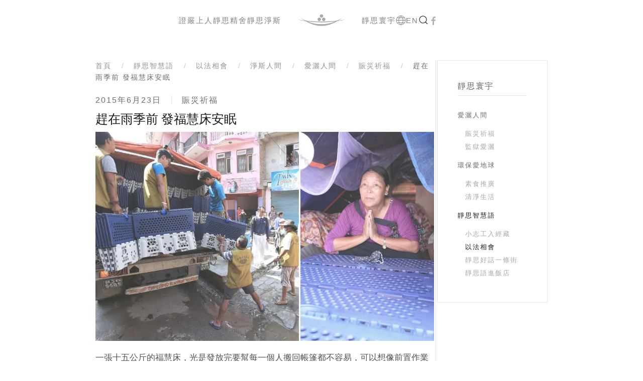

--- FILE ---
content_type: text/html; charset=utf-8
request_url: https://www.jingsi.org/aphorisms/study/843-pray-062305
body_size: 42416
content:
<!DOCTYPE html>
<html lang="zh-tw" dir="ltr">
    <head>
        <meta name="viewport" content="width=device-width, initial-scale=1">
        <link rel="icon" href="/images/logo_s.png" sizes="any">
                <link rel="icon" href="/images/jingsi1_white.svg" type="image/svg+xml">
                <link rel="apple-touch-icon" href="/images/logo.png">
        <meta charset="utf-8">
	<meta name="description" content="Jing Si, 靜思, Jing Si Culture, 靜思人文">
	<meta name="generator" content="Joomla! - Open Source Content Management">
	<title>趕在雨季前 發福慧床安眠</title>
	<link href="https://www.jingsi.org/aphorisms/study/843-pray-062305" rel="canonical">
<link href="/media/vendor/joomla-custom-elements/css/joomla-alert.min.css?0.4.1" rel="stylesheet">
	<link href="/media/system/css/joomla-fontawesome.min.css?4.5.33" rel="preload" as="style" onload="this.onload=null;this.rel='stylesheet'">
	<link href="/templates/yootheme/css/theme.12.css?1681116327" rel="stylesheet">
	<link href="/templates/yootheme/css/theme.update.css?4.5.33" rel="stylesheet">
<script src="/media/vendor/jquery/js/jquery.min.js?3.7.1"></script>
	<script src="/media/legacy/js/jquery-noconflict.min.js?504da4"></script>
	<script type="application/json" class="joomla-script-options new">{"joomla.jtext":{"ERROR":"錯誤","MESSAGE":"Message","NOTICE":"注意","WARNING":"警告","JCLOSE":"關閉","JOK":"OK","JOPEN":"打開"},"system.paths":{"root":"","rootFull":"https:\/\/www.jingsi.org\/","base":"","baseFull":"https:\/\/www.jingsi.org\/"},"csrf.token":"ab378eef804a79e4139198bd1287b4a8"}</script>
	<script src="/media/system/js/core.min.js?a3d8f8"></script>
	<script src="/media/system/js/messages.min.js?9a4811" type="module"></script>
	<script src="/templates/yootheme/packages/theme-analytics/app/analytics.min.js?4.5.33" defer></script>
	<script src="/templates/yootheme/vendor/assets/uikit/dist/js/uikit.min.js?4.5.33"></script>
	<script src="/templates/yootheme/vendor/assets/uikit/dist/js/uikit-icons-fuse.min.js?4.5.33"></script>
	<script src="/templates/yootheme/js/theme.js?4.5.33"></script>
	<script src="/media/com_widgetkit/js/maps.js" defer></script>
	<script type="application/ld+json">{"@context":"https://schema.org","@graph":[{"@type":"Organization","@id":"https://www.jingsi.org/#/schema/Organization/base","name":"靜思人文","url":"https://www.jingsi.org/"},{"@type":"WebSite","@id":"https://www.jingsi.org/#/schema/WebSite/base","url":"https://www.jingsi.org/","name":"靜思人文","publisher":{"@id":"https://www.jingsi.org/#/schema/Organization/base"},"potentialAction":{"@type":"SearchAction","target":"https://www.jingsi.org/component/finder/search?q={search_term_string}&amp;Itemid=101","query-input":"required name=search_term_string"}},{"@type":"WebPage","@id":"https://www.jingsi.org/#/schema/WebPage/base","url":"https://www.jingsi.org/aphorisms/study/843-pray-062305","name":"趕在雨季前 發福慧床安眠","description":"Jing Si, 靜思, Jing Si Culture, 靜思人文","isPartOf":{"@id":"https://www.jingsi.org/#/schema/WebSite/base"},"about":{"@id":"https://www.jingsi.org/#/schema/Organization/base"},"inLanguage":"zh-TW"},{"@type":"Article","@id":"https://www.jingsi.org/#/schema/com_content/article/843","name":"趕在雨季前 發福慧床安眠","headline":"趕在雨季前 發福慧床安眠","inLanguage":"zh-TW","thumbnailUrl":"images/blog/2015/06/2015062305_cover.jpg","image":"images/blog/2015/06/2015062305.jpg","articleSection":"愛灑人間, 賑災祈福","dateCreated":"2015-06-23T02:47:00+00:00","isPartOf":{"@id":"https://www.jingsi.org/#/schema/WebPage/base"}}]}</script>
	<script>window.yootheme ||= {}; var $theme = yootheme.theme = {"google_analytics":"G-FC430WEN7M","google_analytics_anonymize":"1","i18n":{"close":{"label":"Close"},"totop":{"label":"Back to top"},"marker":{"label":"Open"},"navbarToggleIcon":{"label":"Open Menu"},"paginationPrevious":{"label":"Previous page"},"paginationNext":{"label":"Next Page"},"searchIcon":{"toggle":"Open Search","submit":"Submit Search"},"slider":{"next":"Next slide","previous":"Previous slide","slideX":"Slide %s","slideLabel":"%s of %s"},"slideshow":{"next":"Next slide","previous":"Previous slide","slideX":"Slide %s","slideLabel":"%s of %s"},"lightboxPanel":{"next":"Next slide","previous":"Previous slide","slideLabel":"%s of %s","close":"Close"}}};</script>
	<script type="application/ld+json">{"@context":"https://schema.org","@type":"BreadcrumbList","itemListElement":[{"@type":"ListItem","position":1,"item":{"@type":"WebPage","@id":"index.php?Itemid=101","name":"首頁"}},{"@type":"ListItem","position":2,"item":{"@type":"WebPage","@id":"index.php?option=com_content&view=category&layout=blog&id=34&Itemid=252","name":"靜思智慧語"}},{"@type":"ListItem","position":3,"item":{"@type":"WebPage","@id":"index.php?option=com_content&view=category&layout=blog&id=37&Itemid=258","name":"以法相會"}},{"@type":"ListItem","position":4,"item":{"@type":"WebPage","@id":"index.php?option=com_content&view=category&id=7&lang=zh-TW","name":"淨斯人間"}},{"@type":"ListItem","position":5,"item":{"@type":"WebPage","@id":"index.php?option=com_content&view=category&id=42&lang=zh-TW","name":"愛灑人間"}},{"@type":"ListItem","position":6,"item":{"@type":"WebPage","@id":"index.php?option=com_content&view=category&id=40&lang=zh-TW","name":"賑災祈福"}},{"@type":"ListItem","position":7,"item":{"name":"趕在雨季前 發福慧床安眠"}}],"@id":"https://www.jingsi.org/#/schema/BreadcrumbList/0"}</script>
	<script>GOOGLE_MAPS_API_KEY = "AIzaSyDpgCAJOJPLpiiuCC4hpPRJir2OtS1IhPU";</script>
	<script>jQuery(function($) {
      $('a.add-icon-world').prepend('<i uk-icon="icon: world"></i> ');
  });</script>

    </head>
    <body class="">

        <div class="uk-hidden-visually uk-notification uk-notification-top-left uk-width-auto">
            <div class="uk-notification-message">
                <a href="#tm-main" class="uk-link-reset">Skip to main content</a>
            </div>
        </div>

                <div class="tm-page-container uk-clearfix">

            
            
        
        
        <div class="tm-page uk-margin-auto">

                        


<header class="tm-header-mobile uk-hidden@s">


    
        <div class="uk-navbar-container">

            <div class="uk-container uk-container-expand">
                <nav class="uk-navbar" uk-navbar="{&quot;align&quot;:&quot;left&quot;,&quot;container&quot;:&quot;.tm-header-mobile&quot;,&quot;boundary&quot;:&quot;.tm-header-mobile .uk-navbar-container&quot;}">

                                        <div class="uk-navbar-left ">

                        
                                                    <a uk-toggle href="#tm-dialog-mobile" class="uk-navbar-toggle">

        
        <div uk-navbar-toggle-icon></div>

        
    </a>
                        
                        
                    </div>
                    
                                        <div class="uk-navbar-center">

                                                    <a href="https://www.jingsi.org/" aria-label="Back to home" class="uk-logo uk-navbar-item">
    <img alt loading="eager" width="90" height="32" uk-svg src="/images/jingsi1.svg"><img class="uk-logo-inverse" alt loading="eager" width="90" height="32" uk-svg src="/images/jingsi1_white.svg"></a>
                        
                        
                    </div>
                    
                                        <div class="uk-navbar-right">

                        
                                                    

    <a class="uk-navbar-toggle" id="module-tm-6" href="#search-tm-6-search" uk-search-icon uk-toggle></a>

    <div uk-modal id="search-tm-6-search" class="uk-modal">
        <div class="uk-modal-dialog uk-modal-body">

            
            
                <form id="search-tm-6" action="/component/finder/search?Itemid=101" method="get" role="search" class="uk-search js-finder-searchform uk-width-1-1 uk-search-medium"><span uk-search-icon></span><input name="q" class="uk-search-input" placeholder="Search" required aria-label="Search" type="search" autofocus><input type="hidden" name="Itemid" value="101"></form>
                
            
        </div>
    </div>


<div class="uk-navbar-item" id="module-tm-8">

    
    <ul class="uk-grid uk-flex-inline uk-flex-middle uk-flex-nowrap">                    <li><a href="https://www.facebook.com/jingsi.org" class="uk-preserve-width uk-icon-link" rel="noreferrer" target="_blank"><span uk-icon="icon: facebook;"></span></a></li>
            </ul>
</div>

                        
                    </div>
                    
                </nav>
            </div>

        </div>

    



    
        <div id="tm-dialog-mobile" class="uk-modal uk-modal-full" uk-modal>
        <div class="uk-modal-dialog uk-flex">

                        <button class="uk-modal-close-full uk-close-large" type="button" uk-close uk-toggle="cls: uk-modal-close-full uk-close-large uk-modal-close-default; mode: media; media: @s"></button>
            
            <div class="uk-modal-body uk-padding-large uk-margin-auto uk-flex uk-flex-column uk-box-sizing-content uk-width-auto@s" uk-height-viewport uk-toggle="{&quot;cls&quot;:&quot;uk-padding-large&quot;,&quot;mode&quot;:&quot;media&quot;,&quot;media&quot;:&quot;@s&quot;}">

                                <div class="uk-margin-auto-bottom uk-text-center">
                    
<div class="uk-grid uk-child-width-1-1" uk-grid>    <div>
<div class="uk-panel" id="module-tm-4">

    
    <a href="https://www.jingsi.org/" aria-label="Back to home" class="uk-logo">
    <img alt loading="eager" width="90" height="32" uk-svg src="/images/jingsi1.svg"></a>
</div>
</div>    <div>
<div class="uk-panel" id="module-menu-dialog-mobile">

    
    
<ul class="uk-nav uk-nav-primary uk-nav- uk-nav-divider uk-nav-center">
    
	<li class="item-230 uk-parent"><a href="/master-cheng-yen">證嚴上人</a>
	<ul class="uk-nav-sub">

		<li class="item-234"><a href="/master-cheng-yen/master-chengyen-lifetime-achievements">生平事跡</a></li>
		<li class="item-235"><a href="/master-cheng-yen/master-chengyen-system-of-thoughtideology">思想體系</a></li>
		<li class="item-236"><a href="/master-cheng-yen/the-tzu-chi-path-and-jing-si-dharma-lineage">法脈宗門</a></li>
		<li class="item-237"><a href="/master-cheng-yen/diary-master-cheng-yen">衲履足跡</a></li>
		<li class="item-238"><a href="/master-cheng-yen/master-chengyen-contemplation">觀機逗教</a></li>
		<li class="item-239"><a href="/master-cheng-yen/jingsi-aphorisms">靜思語</a></li>
		<li class="item-327"><a href="/master-cheng-yen/jingsi-diary">隨師小記</a></li>
		<li class="item-362"><a href="/master-cheng-yen/stories-told-by-dharma-master-cheng-yen">證嚴法師說故事</a></li></ul></li>
	<li class="item-231 uk-parent"><a href="/jing-si-abode">靜思精舍</a>
	<ul class="uk-nav-sub">

		<li class="item-240"><a href="/jing-si-abode/walking-tzu-chi-dharma-path-and-upholding-the-jing-si-principles">佛心師志</a></li>
		<li class="item-241"><a href="/jing-si-abode/tradition-of-jing-si">靜思家風</a></li>
		<li class="item-242"><a href="/jing-si-abode/the-journey-home">心靈故鄉</a></li>
		<li class="item-276"><a href="/jing-si-abode/contact-jing-si">聯絡我們</a></li></ul></li>
	<li class="item-232 uk-parent"><a href="/jingsi-culture">靜思淨斯</a>
	<ul class="uk-nav-sub">

		<li class="item-243"><a href="/jingsi-culture/jingsi-2">靜思人文</a></li>
		<li class="item-244"><a href="/jingsi-culture/jing-si-jing-si">淨斯人間</a></li></ul></li>
	<li class="item-233 uk-parent"><a href="/jingsi-global">靜思寰宇</a>
	<ul class="uk-nav-sub">

		<li class="item-344"><a href="https://www.tzuchi.org.tw/tihaa/" target="_blank">慈濟人道援助會</a></li>
		<li class="item-346"><a href="https://btcscc.tzuchi.com.tw" target="_blank">骨髓幹細胞中心</a></li>
		<li class="item-309"><a href="https://www.tzuchi.org.tw/epa/" target="_blank">慈濟環保志業</a></li>
		<li class="item-347"><a href="https://www.tzuchi.org.tw/community/" target="_blank">慈濟全球社區網</a></li>
		<li class="item-341"><a href="https://web.tzuchiculture.org.tw" target="_blank">慈濟月刊</a></li>
		<li class="item-345"><a href="http://www.rhythmsmonthly.com" target="_blank">經典雜誌</a></li>
		<li class="item-249"><a href="https://www.jingsi.com" target="_blank">靜思書軒</a></li>
		<li class="item-334"><a href="https://www.jsnews.org.tw" target="_blank">靜思園地</a></li>
		<li class="item-332"><a href="http://www.tzuchi.org" target="_blank">慈濟慈善志業</a></li>
		<li class="item-342"><a href="http://www.tzuchi.com.tw" target="_blank">慈濟醫療志業</a></li>
		<li class="item-343"><a href="https://tcedu.org.tw" target="_blank">慈濟教育志業</a></li>
		<li class="item-333"><a href="http://www.tzuchiculture.org.tw" target="_blank">慈濟人文志業</a></li></ul></li>
	<li class="item-312 uk-parent"><a href="https://www.tzuchidharma.org" class="add-icon-world">EN</a>
	<ul class="uk-nav-sub">

		<li class="item-360"><a href="https://www.tzuchidharma.org" class="add-icon-world">English / USA</a></li>
		<li class="item-316"><a href="http://cn.jingsi.org" class="add-icon-world">简体 / 中国</a></li></ul></li></ul>

</div>
</div></div>
                </div>
                
                
            </div>

        </div>
    </div>
    
    

</header>




<header class="tm-header uk-visible@s">




    
    
                <div uk-sticky media="@s" cls-active="uk-navbar-sticky" sel-target=".uk-navbar-container">
        
            <div class="uk-navbar-container">

                <div class="uk-container uk-container-small">
                    <nav class="uk-navbar" uk-navbar="{&quot;align&quot;:&quot;left&quot;,&quot;container&quot;:&quot;.tm-header &gt; [uk-sticky]&quot;,&quot;boundary&quot;:&quot;.tm-header .uk-navbar-container&quot;}">

                        
                        <div class="uk-navbar-center">

                            
                                                                <div class="uk-navbar-center-left uk-preserve-width">
                                    
<ul class="uk-navbar-nav">
    
	<li class="item-230 uk-parent"><a href="/master-cheng-yen">證嚴上人</a>
	<div class="uk-drop uk-navbar-dropdown uk-navbar-dropdown-width-2"><div class="uk-drop-grid uk-child-width-1-2" uk-grid><div><ul class="uk-nav uk-navbar-dropdown-nav">

		<li class="item-234"><a href="/master-cheng-yen/master-chengyen-lifetime-achievements">生平事跡</a></li>
		<li class="item-235"><a href="/master-cheng-yen/master-chengyen-system-of-thoughtideology">思想體系</a></li>
		<li class="item-236"><a href="/master-cheng-yen/the-tzu-chi-path-and-jing-si-dharma-lineage">法脈宗門</a></li>
		<li class="item-237"><a href="/master-cheng-yen/diary-master-cheng-yen">衲履足跡</a></li></ul></div><div><ul class="uk-nav uk-navbar-dropdown-nav">

		<li class="item-238"><a href="/master-cheng-yen/master-chengyen-contemplation">觀機逗教</a></li>
		<li class="item-239"><a href="/master-cheng-yen/jingsi-aphorisms">靜思語</a></li>
		<li class="item-327"><a href="/master-cheng-yen/jingsi-diary">隨師小記</a></li>
		<li class="item-362"><a href="/master-cheng-yen/stories-told-by-dharma-master-cheng-yen">證嚴法師說故事</a></li></ul></div></div></div></li>
	<li class="item-231 uk-parent"><a href="/jing-si-abode">靜思精舍</a>
	<div class="uk-drop uk-navbar-dropdown"><div><ul class="uk-nav uk-navbar-dropdown-nav">

		<li class="item-240"><a href="/jing-si-abode/walking-tzu-chi-dharma-path-and-upholding-the-jing-si-principles">佛心師志</a></li>
		<li class="item-241"><a href="/jing-si-abode/tradition-of-jing-si">靜思家風</a></li>
		<li class="item-242"><a href="/jing-si-abode/the-journey-home">心靈故鄉</a></li>
		<li class="item-276"><a href="/jing-si-abode/contact-jing-si">聯絡我們</a></li></ul></div></div></li>
	<li class="item-232 uk-parent"><a href="/jingsi-culture">靜思淨斯</a>
	<div class="uk-drop uk-navbar-dropdown"><div><ul class="uk-nav uk-navbar-dropdown-nav">

		<li class="item-243"><a href="/jingsi-culture/jingsi-2">靜思人文</a></li>
		<li class="item-244"><a href="/jingsi-culture/jing-si-jing-si">淨斯人間</a></li></ul></div></div></li></ul>

                                </div>
                                
                                <a href="https://www.jingsi.org/" aria-label="Back to home" class="uk-logo uk-navbar-item">
    <img alt loading="eager" width="100" height="36" uk-svg src="/images/jingsi1.svg"><img class="uk-logo-inverse" alt loading="eager" width="100" height="36" uk-svg src="/images/jingsi1_white.svg"></a>

                                                                <div class="uk-navbar-center-right uk-preserve-width">
                                    
<ul class="uk-navbar-nav">
    
	<li class="item-233 uk-parent"><a href="/jingsi-global">靜思寰宇</a>
	<div class="uk-drop uk-navbar-dropdown uk-navbar-dropdown-width-2"><div class="uk-drop-grid uk-child-width-1-2" uk-grid><div><ul class="uk-nav uk-navbar-dropdown-nav">

		<li class="item-344"><a href="https://www.tzuchi.org.tw/tihaa/" target="_blank">慈濟人道援助會</a></li>
		<li class="item-346"><a href="https://btcscc.tzuchi.com.tw" target="_blank">骨髓幹細胞中心</a></li>
		<li class="item-309"><a href="https://www.tzuchi.org.tw/epa/" target="_blank">慈濟環保志業</a></li>
		<li class="item-347"><a href="https://www.tzuchi.org.tw/community/" target="_blank">慈濟全球社區網</a></li>
		<li class="item-341"><a href="https://web.tzuchiculture.org.tw" target="_blank">慈濟月刊</a></li>
		<li class="item-345"><a href="http://www.rhythmsmonthly.com" target="_blank">經典雜誌</a></li></ul></div><div><ul class="uk-nav uk-navbar-dropdown-nav">

		<li class="item-249"><a href="https://www.jingsi.com" target="_blank">靜思書軒</a></li>
		<li class="item-334"><a href="https://www.jsnews.org.tw" target="_blank">靜思園地</a></li>
		<li class="item-332"><a href="http://www.tzuchi.org" target="_blank">慈濟慈善志業</a></li>
		<li class="item-342"><a href="http://www.tzuchi.com.tw" target="_blank">慈濟醫療志業</a></li>
		<li class="item-343"><a href="https://tcedu.org.tw" target="_blank">慈濟教育志業</a></li>
		<li class="item-333"><a href="http://www.tzuchiculture.org.tw" target="_blank">慈濟人文志業</a></li></ul></div></div></div></li>
	<li class="item-312 uk-parent"><a href="https://www.tzuchidharma.org" class="add-icon-world">EN</a>
	<div class="uk-drop uk-navbar-dropdown"><div><ul class="uk-nav uk-navbar-dropdown-nav">

		<li class="item-360"><a href="https://www.tzuchidharma.org" class="add-icon-world">English / USA</a></li>
		<li class="item-316"><a href="http://cn.jingsi.org" class="add-icon-world">简体 / 中国</a></li></ul></div></div></li></ul>


    <a class="uk-navbar-toggle" id="module-tm-5" href uk-search-icon></a>

    <div mode="click" pos="bottom-left" class="uk-drop uk-navbar-dropdown" style="width: 400px;">

        <form id="search-tm-5" action="/component/finder/search?Itemid=101" method="get" role="search" class="uk-search js-finder-searchform uk-width-1-1 uk-search-medium"><input name="q" class="uk-search-input" placeholder="Search" required aria-label="Search" type="search" autofocus><input type="hidden" name="Itemid" value="101"></form>
        
    </div>


<div class="uk-navbar-item" id="module-tm-7">

    
    <ul class="uk-grid uk-flex-inline uk-flex-middle uk-flex-nowrap">                    <li><a href="https://www.facebook.com/jingsi.org" class="uk-preserve-width uk-icon-link" rel="noreferrer" target="_blank"><span uk-icon="icon: facebook;"></span></a></li>
            </ul>
</div>

                                </div>
                                
                            
                        </div>

                        
                    </nav>
                </div>

            </div>

                </div>
        
    
    





    
        <div id="tm-dialog" class="uk-modal uk-modal-full" uk-modal>
        <div class="uk-modal-dialog uk-flex">

            <button class="uk-modal-close-full uk-close-large" type="button" uk-close uk-toggle="cls: uk-close-large; mode: media; media: @s"></button>

            <div class="uk-modal-body uk-padding-large uk-margin-auto uk-flex uk-flex-column uk-box-sizing-content uk-width-auto@s" uk-height-viewport uk-toggle="{&quot;cls&quot;:&quot;uk-padding-large&quot;,&quot;mode&quot;:&quot;media&quot;,&quot;media&quot;:&quot;@s&quot;}">

                                <div class="uk-margin-auto-bottom tm-height-expand uk-text-center">
                    
<div class="uk-panel" id="module-tm-3">

    
    <a href="https://www.jingsi.org/" aria-label="Back to home" class="uk-logo">
    <img alt loading="eager" width="90" height="32" uk-svg src="/images/jingsi1.svg"></a>
</div>

                </div>
                
                
            </div>

        </div>
    </div>
    
    


</header>

            
            

            <main id="tm-main"  class="tm-main uk-section uk-section-default uk-section-small">

                                <div class="uk-container uk-container-small">

                    
                    <div class="uk-grid uk-grid-small uk-grid-divider" uk-grid>
                        <div class="uk-width-expand@s">

                    
                                                            

<nav class="uk-margin-medium-bottom" aria-label="Breadcrumb">
    <ul class="uk-breadcrumb">
    
            <li>            <a href="/"><span>首頁</span></a>
            </li>    
            <li>            <a href="/aphorisms"><span>靜思智慧語</span></a>
            </li>    
            <li>            <a href="/aphorisms/study"><span>以法相會</span></a>
            </li>    
            <li>            <a href="/blog"><span>淨斯人間</span></a>
            </li>    
            <li>            <a href="/love"><span>愛灑人間</span></a>
            </li>    
            <li>            <a href="/love/relief"><span>賑災祈福</span></a>
            </li>    
            <li>            <span aria-current="page">趕在雨季前 發福慧床安眠</span>            </li>    
    </ul>
</nav>
                            
                
                <div id="system-message-container" aria-live="polite"></div>

                
<article id="article-843" class="uk-article" data-permalink="https://www.jingsi.org/love/relief/843-pray-062305" typeof="Article" vocab="https://schema.org/">

    <meta property="name" content="趕在雨季前 發福慧床安眠">
    <meta property="author" typeof="Person" content="靜思人文">
    <meta property="dateModified" content="2015-07-11T06:55:07+02:00">
    <meta property="datePublished" content="2015-06-23T02:47:00+02:00">
    <meta class="uk-margin-remove-adjacent" property="articleSection" content="賑災祈福">

    
    
                            <ul class="uk-margin-small-top uk-margin-remove-bottom uk-subnav uk-subnav-divider">
                                    <li><time datetime="2015-06-23T10:47:00+08:00">2015年6月23日</time></li>
                                    <li><a href="/love/relief" >賑災祈福</a></li>
                            </ul>
                    
                    <h1 property="headline" class="uk-margin-small-top uk-margin-remove-bottom uk-article-title">
                趕在雨季前 發福慧床安眠            </h1>
        
        
        
        
            
            
    <div class="uk-text-center uk-margin-small-top" property="image" typeof="ImageObject">
        <meta property="url" content="https://www.jingsi.org/images/blog/2015/06/2015062305.jpg">
                    <picture>
<source type="image/webp" srcset="/component/ajax/?p=image&amp;src=%7B%22file%22%3A%22images%2Fblog%2F2015%2F06%2F2015062305.jpg%22%2C%22type%22%3A%22webp%2C80%22%2C%22thumbnail%22%3A%22768%2C475%22%7D&amp;hash=59e9d745 768w, /templates/yootheme/cache/b1/2015062305-b1fc3541.webp 900w" sizes="(min-width: 900px) 900px">
<img loading="lazy" alt class="right" src="/templates/yootheme/cache/86/2015062305-86407942.jpeg" width="900" height="557">
</picture>            </div>

    
            
        
        
                <div  class="uk-margin-top" property="text">

            
                            <p>一張十五公斤的福慧床，光是發放完要幫每一個人搬回帳篷都不容易，可以想像前置作業有多麼的辛苦。6 月 17 日在奇翠巴蒂帳篷區所舉辦的大型發放，總共發放近 1,948 張福慧床與 2,028 條毛毯。要把福慧床從卡車上搬下來，整整齊齊堆放在現場，靠得是一群尼泊爾本地的青年。<br/> <br/>

 

面對雨季即將來臨、帳篷區隨時都可能淹水的情況，福慧床對於當地居民來說，真的是天上掉下來最棒的禮物。在大型發放的現場 福慧床讓很多人眼睛為之一亮，因為把福慧床折疊起來，手一提就可以移動，攤開來就可以變成兩張椅子，也可以變成一張床，萬一真的淹水，還可以避免被水給淋濕。<br/> <br/>

一手牽著老奶奶的手，一手拿著福慧床，送老人家回到所居住的帳篷。大型發放的物資中，一張福慧床就有十五公斤重，體恤帳篷區裡行動不便的鄉親或長者，還好有一群年輕人投入志工的行列，幾乎是一對一的服務。<br/> <br/>

八十三歲的老人家，地震後就睡在泥巴地上，現在終於有了張床，再鋪上毛毯，「我覺得睡在上面很高興，很高興提供給我這張床。」<p/>


            
        </div>
        
        
        
        
        
                
<nav aria-label="Pagination" class="uk-margin-medium">
    <ul class="uk-pagination uk-margin-remove-bottom">
            <li>            <a href="/love/relief/850-pray-072003"><span uk-pagination-previous></span> 上一頁</a>
        </li>    
            <li class="uk-margin-auto-left">        <a href="/love/relief/838-pray-062304">下一頁 <span uk-pagination-next></span></a>
        </li>    
    </ul>
</nav>        
        
    
</article>


                
                                                </div>

                        
<aside id="tm-sidebar" class="tm-sidebar uk-width-1-4@s">
    
<div class="uk-card uk-card-body uk-card-default uk-visible@m" id="module-170">

    
        <h5 class="uk-h5 uk-heading-divider">

                靜思寰宇        
        </h5>

    
    
<ul class="uk-nav uk-nav-default">
    
	<li class="item-250 uk-parent"><a href="/love">愛灑人間</a>
	<ul class="uk-nav-sub">

		<li class="item-253"><a href="/love/relief">賑災祈福</a></li>
		<li class="item-254"><a href="/love/prison">監獄愛灑</a></li></ul></li>
	<li class="item-251 uk-parent"><a href="/green">環保愛地球</a>
	<ul class="uk-nav-sub">

		<li class="item-255"><a href="/green/vegan">素食推廣</a></li>
		<li class="item-256"><a href="/green/life">清淨生活</a></li></ul></li>
	<li class="item-252 uk-active uk-parent"><a href="/aphorisms">靜思智慧語</a>
	<ul class="uk-nav-sub">

		<li class="item-257"><a href="/aphorisms/young">小志工入經藏</a></li>
		<li class="item-258 uk-active"><a href="/aphorisms/study">以法相會</a></li>
		<li class="item-259"><a href="/aphorisms/street">靜思好話一條街</a></li>
		<li class="item-260"><a href="/aphorisms/hotel">靜思語進飯店</a></li></ul></li></ul>

</div>

</aside>

                    </div>
                     
                </div>
                
            </main>

            

                        <footer>
                <!-- Builder #footer -->
<div class="uk-section-default uk-section uk-padding-remove-vertical">
    
        
        
        
            
                                <div class="uk-container">                
                    <div class="uk-grid tm-grid-expand uk-child-width-1-1 uk-grid-margin">
<div class="uk-width-1-1">
    
        
            
            
            
                
                    
<div class="uk-margin uk-text-center">
        <div class="uk-flex-middle uk-grid-small uk-child-width-auto uk-flex-center" uk-grid>    
    
                <div class="el-item">
        
        
<a class="el-content uk-button uk-button-default uk-flex-inline uk-flex-center uk-flex-middle" href="/aphorisms/study/950-latest-articles">
        <span class="uk-margin-small-right" uk-icon="list"></span>    
        最新文章    
    
</a>


                </div>
        
    
                <div class="el-item">
        
        
<a class="el-content uk-button uk-button-default uk-flex-inline uk-flex-center uk-flex-middle" href="/aphorisms/study/913-recruitment">
        <span class="uk-margin-small-right" uk-icon="users"></span>    
        志業徵才    
    
</a>


                </div>
        
    
                <div class="el-item">
        
        
<a class="el-content uk-button uk-button-default uk-flex-inline uk-flex-center uk-flex-middle" href="/aphorisms/study/44-terms-of-use">
        <span class="uk-margin-small-right" uk-icon="info"></span>    
        相關條款    
    
</a>


                </div>
        
    
        </div>    
</div>
<div><a href="/jing-si-abode"><img src="/images/headers/abode2.jpg"></a></div>
                
            
        
    
</div></div><div class="uk-grid tm-grid-expand uk-grid-column-small uk-grid-margin" uk-grid>
<div class="uk-width-1-2 uk-width-1-4@s uk-width-1-4@m uk-width-1-4@l uk-width-1-4@xl">
    
        
            
            
            
                
                    
<div class="uk-h5 uk-heading-bullet uk-text-muted uk-text-center">        慈善志業    </div>
<ul class="uk-list uk-list-collapse uk-text-center">
    
    
                <li class="el-item">            <div class="el-content uk-panel uk-text-muted"><a href="https://info.tzuchi.org" target="_blank" class="el-link uk-margin-remove-last-child">慈濟全球資訊網</a></div>        </li>                <li class="el-item">            <div class="el-content uk-panel uk-text-muted"><a href="https://tw.tzuchi.org/community/" target="_blank" class="el-link uk-margin-remove-last-child">慈濟全球社區網</a></div>        </li>                <li class="el-item">            <div class="el-content uk-panel uk-text-muted"><a href="https://tzuchilearning.org" target="_blank" class="el-link uk-margin-remove-last-child">慈濟精進資源網</a></div>        </li>                <li class="el-item">            <div class="el-content uk-panel uk-text-muted"><a href="https://www.tzuchi.com.tw" target="_blank" class="el-link uk-margin-remove-last-child">慈濟醫療基金會</a></div>        </li>                <li class="el-item">            <div class="el-content uk-panel uk-text-muted"><a href="https://zxef.com.tw" target="_blank" class="el-link uk-margin-remove-last-child">志玄文教基金會</a></div>        </li>                <li class="el-item">            <div class="el-content uk-panel uk-text-muted"><a href="https://btcscc.tzuchi.com.tw" target="_blank" class="el-link uk-margin-remove-last-child">骨髓幹細胞中心</a></div>        </li>                <li class="el-item">            <div class="el-content uk-panel uk-text-muted"><a href="https://www.tzuchi.com.tw/tima/" target="_blank" class="el-link uk-margin-remove-last-child">慈濟國際人醫會</a></div>        </li>                <li class="el-item">            <div class="el-content uk-panel uk-text-muted"><a href="https://www.tzuchi.org.tw/tihaa/" target="_blank" class="el-link uk-margin-remove-last-child">國際人道援助會</a></div>        </li>                <li class="el-item">            <div class="el-content uk-panel uk-text-muted"><a href="https://cec.tcu.edu.tw" target="_blank" class="el-link uk-margin-remove-last-child">社教推展中心</a></div>        </li>                <li class="el-item">            <div class="el-content uk-panel uk-text-muted"><a href="https://ltc.tzuchi.org.tw" target="_blank" class="el-link uk-margin-remove-last-child">長照推展中心</a></div>        </li>        
    
    
</ul>
                
            
        
    
</div>
<div class="uk-width-1-2 uk-width-1-4@s uk-width-1-4@m uk-width-1-4@l uk-width-1-4@xl">
    
        
            
            
            
                
                    
<div class="uk-h5 uk-heading-bullet uk-text-muted uk-text-center">        醫療志業    </div>
<ul class="uk-list uk-list-collapse uk-text-center">
    
    
                <li class="el-item">            <div class="el-content uk-panel uk-text-muted"><a href="https://hlm.tzuchi.com.tw" target="_blank" class="el-link uk-margin-remove-last-child">花蓮慈濟醫院</a></div>        </li>                <li class="el-item">            <div class="el-content uk-panel uk-text-muted"><a href="https://yuli.tzuchi.com.tw" target="_blank" class="el-link uk-margin-remove-last-child">玉里慈濟醫院</a></div>        </li>                <li class="el-item">            <div class="el-content uk-panel uk-text-muted"><a href="https://kuanshan.tzuchi.com.tw" target="_blank" class="el-link uk-margin-remove-last-child">關山慈濟醫院</a></div>        </li>                <li class="el-item">            <div class="el-content uk-panel uk-text-muted"><a href="http://taipei.tzuchi.com.tw" target="_blank" class="el-link uk-margin-remove-last-child">臺北慈濟醫院</a></div>        </li>                <li class="el-item">            <div class="el-content uk-panel uk-text-muted"><a href="https://taichung.tzuchi.com.tw" target="_blank" class="el-link uk-margin-remove-last-child">臺中慈濟醫院</a></div>        </li>                <li class="el-item">            <div class="el-content uk-panel uk-text-muted"><a href="https://douliou.tzuchi-healthcare.org.tw" target="_blank" class="el-link uk-margin-remove-last-child">斗六慈濟醫院</a></div>        </li>                <li class="el-item">            <div class="el-content uk-panel uk-text-muted"><a href="https://dalin.tzuchi.com.tw" target="_blank" class="el-link uk-margin-remove-last-child">大林慈濟醫院</a></div>        </li>                <li class="el-item">            <div class="el-content uk-panel uk-text-muted"><a href="https://chiayi.tzuchi-healthcare.org.tw" target="_blank" class="el-link uk-margin-remove-last-child">嘉義慈濟診所</a></div>        </li>                <li class="el-item">            <div class="el-content uk-panel uk-text-muted"><a href="https://sanyi.tzuchi.com.tw" target="_blank" class="el-link uk-margin-remove-last-child">三義慈濟中醫</a></div>        </li>                <li class="el-item">            <div class="el-content uk-panel uk-text-muted"><a href="http://www.tzuchi.com.cn" target="_blank" class="el-link uk-margin-remove-last-child">蘇州慈濟門診</a></div>        </li>        
    
    
</ul>
                
            
        
    
</div>
<div class="uk-width-1-2 uk-width-1-4@s uk-width-1-4@m uk-width-1-4@l uk-width-1-4@xl">
    
        
            
            
            
                
                    
<div class="uk-h5 uk-heading-bullet uk-text-muted uk-text-center">        教育志業    </div>
<ul class="uk-list uk-list-collapse uk-text-center">
    
    
                <li class="el-item">            <div class="el-content uk-panel uk-text-muted"><a href="https://www.tcu.edu.tw" target="_blank" class="el-link uk-margin-remove-last-child">花蓮慈濟大學</a></div>        </li>                <li class="el-item">            <div class="el-content uk-panel uk-text-muted"><a href="https://elearning.tcust.edu.tw" target="_blank" class="el-link uk-margin-remove-last-child">慈濟科技大學</a></div>        </li>                <li class="el-item">            <div class="el-content uk-panel uk-text-muted"><a href="https://education.tcu.edu.tw" target="_blank" class="el-link uk-margin-remove-last-child">慈大教研所</a></div>        </li>                <li class="el-item">            <div class="el-content uk-panel uk-text-muted"><a href="https://language.tcu.edu.tw" target="_blank" class="el-link uk-margin-remove-last-child">慈大華語中心</a></div>        </li>                <li class="el-item">            <div class="el-content uk-panel uk-text-muted"><a href="https://www.tcsh.hlc.edu.tw" target="_blank" class="el-link uk-margin-remove-last-child">花蓮慈大附中</a></div>        </li>                <li class="el-item">            <div class="el-content uk-panel uk-text-muted"><a href="https://www.tcsh.hlc.edu.tw" target="_blank" class="el-link uk-margin-remove-last-child">花蓮慈濟中學</a></div>        </li>                <li class="el-item">            <div class="el-content uk-panel uk-text-muted"><a href="https://www.tcsh.hlc.edu.tw/elementary" target="_blank" class="el-link uk-margin-remove-last-child">花蓮慈濟小學</a></div>        </li>                <li class="el-item">            <div class="el-content uk-panel uk-text-muted"><a href="https://www.tcsh.tn.edu.tw" target="_blank" class="el-link uk-margin-remove-last-child">臺南慈濟中學</a></div>        </li>                <li class="el-item">            <div class="el-content uk-panel uk-text-muted"><a href="https://www2.tcsh.tn.edu.tw" target="_blank" class="el-link uk-margin-remove-last-child">臺南慈濟小學</a></div>        </li>                <li class="el-item">            <div class="el-content uk-panel uk-text-muted"><a href="https://www.tzueducation.org.tw" target="_blank" class="el-link uk-margin-remove-last-child">慈濟教育平台</a></div>        </li>        
    
    
</ul>
                
            
        
    
</div>
<div class="uk-width-1-2 uk-width-1-4@s uk-width-1-4@m uk-width-1-4@l uk-width-1-4@xl">
    
        
            
            
            
                
                    
<div class="uk-h5 uk-heading-bullet uk-text-muted uk-text-center">        人文志業    </div>
<ul class="uk-list uk-list-collapse uk-text-center">
    
    
                <li class="el-item">            <div class="el-content uk-panel uk-text-muted"><a href="https://tzuchiculture.org" class="el-link uk-margin-remove-last-child">靜思人文志業</a></div>        </li>                <li class="el-item">            <div class="el-content uk-panel uk-text-muted"><a href="http://www.daai.tv" target="_blank" class="el-link uk-margin-remove-last-child">大愛電視臺</a></div>        </li>                <li class="el-item">            <div class="el-content uk-panel uk-text-muted"><a href="https://tcmonthly.tzuchiculture.org.tw" target="_blank" class="el-link uk-margin-remove-last-child">慈濟月刊</a></div>        </li>                <li class="el-item">            <div class="el-content uk-panel uk-text-muted"><a href="https://www.rhythmsmonthly.com" target="_blank" class="el-link uk-margin-remove-last-child">經典雜誌</a></div>        </li>                <li class="el-item">            <div class="el-content uk-panel uk-text-muted"><a href="https://web.tzuchiculture.org.tw/?s=3" target="_blank" class="el-link uk-margin-remove-last-child">慈濟道侶叢書</a></div>        </li>                <li class="el-item">            <div class="el-content uk-panel uk-text-muted"><a href="http://daairadio.tw/Page/Home/Index.aspx" target="_blank" class="el-link uk-margin-remove-last-child">慈濟廣播</a></div>        </li>                <li class="el-item">            <div class="el-content uk-panel uk-text-muted"><a href="https://www.jingsi.com" target="_blank" class="el-link uk-margin-remove-last-child">靜思書軒</a></div>        </li>                <li class="el-item">            <div class="el-content uk-panel uk-text-muted"><a href="https://www.jingsi.com/culture/seminor" target="_blank" class="el-link uk-margin-remove-last-child">書軒心靈講座</a></div>        </li>                <li class="el-item">            <div class="el-content uk-panel uk-text-muted"><a href="https://www.leaderskyacademy.com" target="_blank" class="el-link uk-margin-remove-last-child">立德天空學院</a></div>        </li>                <li class="el-item">            <div class="el-content uk-panel uk-text-muted"><a href="http://www.daait.com" target="_blank" class="el-link uk-margin-remove-last-child">大愛感恩科技</a></div>        </li>        
    
    
</ul>
                
            
        
    
</div></div><div class="uk-grid tm-grid-expand uk-child-width-1-1 uk-grid-margin">
<div class="uk-width-1-1">
    
        
            
            
            
                
                    <div><p align="center"><small>兼容瀏覽器 COMPATIBLE BROWSERS：EDGE, FIREFOX, SAFARI, OPERA, CHROME<br />本網站適用於多平台/多尺寸瀏覽</small></p>
<p align="center"><a href="/index.php"><img src="/images/jingsi1.svg" width="99"></a></p>
<p align="center"><small>COPYRIGHT © 2023 靜思人文志業<br /></small></p>

<p align="center">

<a href="https://www.facebook.com/jingsi.org" target="_blank" class="uk-icon-link" uk-icon="facebook"></a>

<a href="https://twitter.com/jingsi_culture" target="_blank" class="uk-icon-link" uk-icon="twitter"></a>

<a href="https://line.me/ti/p/%40czh1469y" target="_blank" class="uk-icon-link" uk-icon="comments"></a>

<a href="https://www.pinterest.com/jingsi_culture/" target="_blank" class="uk-icon-link" uk-icon="pinterest"></a>

<a href="https://apps.apple.com/us/developer/jing-si-publications-co-ltd/id902861690" target="_blank" class="uk-icon-link" uk-icon="phone"></a>

<a href="https://www.youtube.com/channel/UCow_nRH5t6hto26mN5JaN-g/featured" target="_blank" class="uk-icon-link" uk-icon="youtube"></a>

</p></div>
                
            
        
    
</div></div>
                                </div>                
            
        
    
</div>            </footer>
            
        </div>

                </div>
        
        

    </body>
</html>
